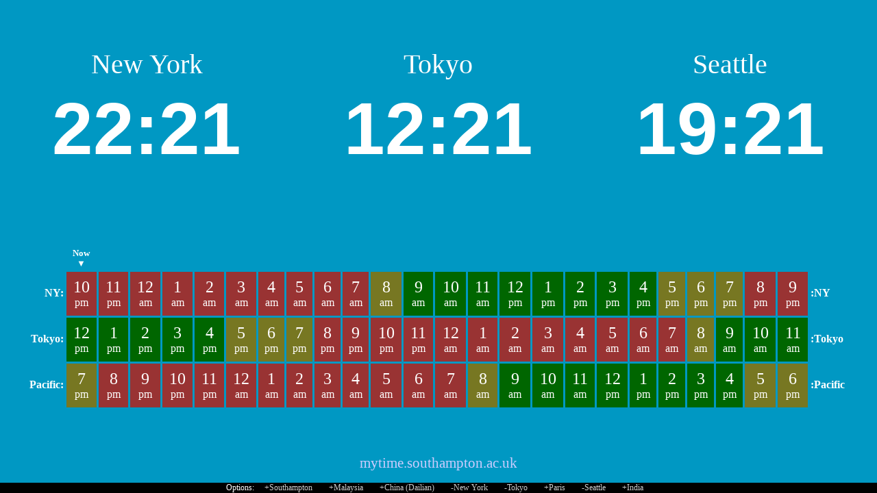

--- FILE ---
content_type: text/html; charset=UTF-8
request_url: https://mytime.southampton.ac.uk/?zones=tokyo,pacific,ny
body_size: 12531
content:
<!DOCTYPE html>
<html>
<head>
		<meta http-equiv="Content-Type" content="text/html; charset=UTF-8"/>
		<title>Clock</title>
<script type='text/javascript' src='jquery-1.10.2.min.js' ></script>
<script type='text/javascript' src='date.js' ></script>
<style>
html, body {
	height: 100%;
	margin: 0;
	padding: 0;
	color: #333;
	font-family: Georgia, Serif;
}
table.timecomp {
	border-collapse: collapse;
	margin:auto;
	min-width: 98%;
}
table.timecomp td {
	text-align:center;
	padding: 2px;
	border: solid 2px #fff;
	height: 60px;
	min-width: 3%;
}
table.timecomp th {
	text-align:right;
}
table.timecomp th.end {
	text-align:left;
}
td.hour_8pm, td.hour_9pm, td.hour_10pm, td.hour_11pm, td.hour_12am, td.hour_1am, td.hour_2am, td.hour_3am, td.hour_4am, td.hour_5am, td.hour_6am, td.hour_7am 
{ 
	background-color: #fcc;
}
td.hour_8am, td.hour_5pm, td.hour_6pm, td.hour_7pm { 
	background-color: #ffc;
}
td.hour_9am, td.hour_10am, td.hour_11am, td.hour_12pm, td.hour_1pm, td.hour_2pm, td.hour_3pm, td.hour_4pm
{ 
	background-color: #cfc;
}
.clocks {
	text-align:center;
}
.clock {
	text-align:center;
	display: inline-block;
}
.clockTime {
	text-align: center;
	vertical-align: middle;
	font-family: sans-serif;
	font-weight: bold;
}
.clockLabel {
	margin-bottom:10px;
	text-align:center;
}




.bottom_link {
	text-align:center; 
	color: #999; 
	font-size:130%;
}
.ampm { display: block; }	
table.timecomp .number 
{ 
	font-size: 150%; 
	
}


/* darker variation */

body {
	background-color: #0098C3;
	color: white;
	padding: 0;
	margin: 0;
}
table.timecomp td {
	border: solid 1px #0098C3;
}
.bottom_link {
	color: #ccf; 
}
td.hour_8pm, td.hour_9pm, td.hour_10pm, td.hour_11pm, td.hour_12am, td.hour_1am, td.hour_2am, td.hour_3am, td.hour_4am, td.hour_5am, td.hour_6am, td.hour_7am 
{ 
	background-color: #933;
}
td.hour_8am, td.hour_5pm, td.hour_6pm, td.hour_7pm 
{ 
	background-color: #772;
}
td.hour_9am, td.hour_10am, td.hour_11am, td.hour_12pm, td.hour_1pm, td.hour_2pm, td.hour_3pm, td.hour_4pm
{ 
	background-color: #060;
}
table.timecomp td { border-width: 3px; }	

/* variations for more/less clocks */

/* fallback */
.clock { font-size: 100pt; width: 49%; }
.clockLabel { font-size: 30pt; }

.clocks_1 .clock { font-size: 150pt; width: 100%; }
.clocks_1 .clockLabel { font-size: 40pt; }

.clocks_2 .clock { font-size: 100pt; width: 49%; }
.clocks_2 .clockLabel { font-size: 30pt; }

.clocks_3 .clock { font-size: 80pt; width: 33%; }
.clocks_3 .clockLabel { font-size: 30pt; }

.clocks_4 .clock { font-size: 60pt; width: 24%; }
.clocks_4 .clockLabel { font-size: 20pt; margin-top: 1em;}

.clocks_5 .clock { font-size: 60pt; width: 33%; }
.clocks_5 .clockLabel { font-size: 20pt; margin-top: 1em;}
.clocks_5 .timecomp { font-size: 80%; }
.clocks_5 .timecomp td { height: 50px; }

.clocks_6 .clock { font-size: 60pt; width: 33%; }
.clocks_6 .clockLabel { font-size: 20pt; margin-top: 1em;}
.clocks_6 .timecomp { font-size: 80%; }
.clocks_6 .timecomp td { height: 40px; }

.clocks_7 .clock { font-size: 50pt; width: 24%; }
.clocks_7 .clockLabel { font-size: 20pt; margin-top: 1em;}
.clocks_7 .timecomp { font-size: 60%; }
.clocks_7 .timecomp td { height: 25px; }

.clocks_8 .clock { font-size: 50pt; width: 24%; }
.clocks_8 .clockLabel { font-size: 20pt; margin-top: 1em;}
.clocks_8 .timecomp { font-size: 60%; }
.clocks_8 .timecomp td { height: 25px; }

/* options */
.options { height: 15px; text-align: center; background-color: #000; font-size:12px; position: absolute; bottom:0; width:100%}
.options .option { display: inline-block; margin: 0 1em 0 1em}
.options .option a { text-decoration: none; color: #ccc; }

</style>
</head>
<body class='clocks_3'>

<table style='width:100%; height:99%;border-collapse:collapse'>
<tr><td style='height:45%; vertical-align:middle'>

<div class='clocks'>
		<div class="clock">
			<div class="clockLabel">New York</div>
			<div id="clock_ny" class="clockTime" ></div>
		</div>
		<div class="clock">
			<div class="clockLabel">Tokyo</div>
			<div id="clock_tokyo" class="clockTime" ></div>
		</div>
		<div class="clock">
			<div class="clockLabel">Seattle</div>
			<div id="clock_pacific" class="clockTime" ></div>
		</div>
 
</div>

</td></tr>
<tr><td style='height:45%; vertical-align:middle'>
<table class='timecomp'><tr><th></th><th style='text-align:center;font-size:80%'><div>Now</div>&#9660;</th></tr><tr><th>NY:</th><td class='hour_10pm'><span class='number'>10</span><span class='ampm'>pm</span></td><td class='hour_11pm'><span class='number'>11</span><span class='ampm'>pm</span></td><td class='hour_12am'><span class='number'>12</span><span class='ampm'>am</span></td><td class='hour_1am'><span class='number'>1</span><span class='ampm'>am</span></td><td class='hour_2am'><span class='number'>2</span><span class='ampm'>am</span></td><td class='hour_3am'><span class='number'>3</span><span class='ampm'>am</span></td><td class='hour_4am'><span class='number'>4</span><span class='ampm'>am</span></td><td class='hour_5am'><span class='number'>5</span><span class='ampm'>am</span></td><td class='hour_6am'><span class='number'>6</span><span class='ampm'>am</span></td><td class='hour_7am'><span class='number'>7</span><span class='ampm'>am</span></td><td class='hour_8am'><span class='number'>8</span><span class='ampm'>am</span></td><td class='hour_9am'><span class='number'>9</span><span class='ampm'>am</span></td><td class='hour_10am'><span class='number'>10</span><span class='ampm'>am</span></td><td class='hour_11am'><span class='number'>11</span><span class='ampm'>am</span></td><td class='hour_12pm'><span class='number'>12</span><span class='ampm'>pm</span></td><td class='hour_1pm'><span class='number'>1</span><span class='ampm'>pm</span></td><td class='hour_2pm'><span class='number'>2</span><span class='ampm'>pm</span></td><td class='hour_3pm'><span class='number'>3</span><span class='ampm'>pm</span></td><td class='hour_4pm'><span class='number'>4</span><span class='ampm'>pm</span></td><td class='hour_5pm'><span class='number'>5</span><span class='ampm'>pm</span></td><td class='hour_6pm'><span class='number'>6</span><span class='ampm'>pm</span></td><td class='hour_7pm'><span class='number'>7</span><span class='ampm'>pm</span></td><td class='hour_8pm'><span class='number'>8</span><span class='ampm'>pm</span></td><td class='hour_9pm'><span class='number'>9</span><span class='ampm'>pm</span></td><th class='end'>:NY</th></tr><tr><th>Tokyo:</th><td class='hour_12pm'><span class='number'>12</span><span class='ampm'>pm</span></td><td class='hour_1pm'><span class='number'>1</span><span class='ampm'>pm</span></td><td class='hour_2pm'><span class='number'>2</span><span class='ampm'>pm</span></td><td class='hour_3pm'><span class='number'>3</span><span class='ampm'>pm</span></td><td class='hour_4pm'><span class='number'>4</span><span class='ampm'>pm</span></td><td class='hour_5pm'><span class='number'>5</span><span class='ampm'>pm</span></td><td class='hour_6pm'><span class='number'>6</span><span class='ampm'>pm</span></td><td class='hour_7pm'><span class='number'>7</span><span class='ampm'>pm</span></td><td class='hour_8pm'><span class='number'>8</span><span class='ampm'>pm</span></td><td class='hour_9pm'><span class='number'>9</span><span class='ampm'>pm</span></td><td class='hour_10pm'><span class='number'>10</span><span class='ampm'>pm</span></td><td class='hour_11pm'><span class='number'>11</span><span class='ampm'>pm</span></td><td class='hour_12am'><span class='number'>12</span><span class='ampm'>am</span></td><td class='hour_1am'><span class='number'>1</span><span class='ampm'>am</span></td><td class='hour_2am'><span class='number'>2</span><span class='ampm'>am</span></td><td class='hour_3am'><span class='number'>3</span><span class='ampm'>am</span></td><td class='hour_4am'><span class='number'>4</span><span class='ampm'>am</span></td><td class='hour_5am'><span class='number'>5</span><span class='ampm'>am</span></td><td class='hour_6am'><span class='number'>6</span><span class='ampm'>am</span></td><td class='hour_7am'><span class='number'>7</span><span class='ampm'>am</span></td><td class='hour_8am'><span class='number'>8</span><span class='ampm'>am</span></td><td class='hour_9am'><span class='number'>9</span><span class='ampm'>am</span></td><td class='hour_10am'><span class='number'>10</span><span class='ampm'>am</span></td><td class='hour_11am'><span class='number'>11</span><span class='ampm'>am</span></td><th class='end'>:Tokyo</th></tr><tr><th>Pacific:</th><td class='hour_7pm'><span class='number'>7</span><span class='ampm'>pm</span></td><td class='hour_8pm'><span class='number'>8</span><span class='ampm'>pm</span></td><td class='hour_9pm'><span class='number'>9</span><span class='ampm'>pm</span></td><td class='hour_10pm'><span class='number'>10</span><span class='ampm'>pm</span></td><td class='hour_11pm'><span class='number'>11</span><span class='ampm'>pm</span></td><td class='hour_12am'><span class='number'>12</span><span class='ampm'>am</span></td><td class='hour_1am'><span class='number'>1</span><span class='ampm'>am</span></td><td class='hour_2am'><span class='number'>2</span><span class='ampm'>am</span></td><td class='hour_3am'><span class='number'>3</span><span class='ampm'>am</span></td><td class='hour_4am'><span class='number'>4</span><span class='ampm'>am</span></td><td class='hour_5am'><span class='number'>5</span><span class='ampm'>am</span></td><td class='hour_6am'><span class='number'>6</span><span class='ampm'>am</span></td><td class='hour_7am'><span class='number'>7</span><span class='ampm'>am</span></td><td class='hour_8am'><span class='number'>8</span><span class='ampm'>am</span></td><td class='hour_9am'><span class='number'>9</span><span class='ampm'>am</span></td><td class='hour_10am'><span class='number'>10</span><span class='ampm'>am</span></td><td class='hour_11am'><span class='number'>11</span><span class='ampm'>am</span></td><td class='hour_12pm'><span class='number'>12</span><span class='ampm'>pm</span></td><td class='hour_1pm'><span class='number'>1</span><span class='ampm'>pm</span></td><td class='hour_2pm'><span class='number'>2</span><span class='ampm'>pm</span></td><td class='hour_3pm'><span class='number'>3</span><span class='ampm'>pm</span></td><td class='hour_4pm'><span class='number'>4</span><span class='ampm'>pm</span></td><td class='hour_5pm'><span class='number'>5</span><span class='ampm'>pm</span></td><td class='hour_6pm'><span class='number'>6</span><span class='ampm'>pm</span></td><th class='end'>:Pacific</th></tr></table></td></tr><tr><td><div class='bottom_link'>mytime.southampton.ac.uk</div></td></tr></table><div class='options'>Options: <div class='option'><a href='?zones=tokyo,pacific,ny,soton'>+Southampton</a></div><div class='option'><a href='?zones=tokyo,pacific,ny,malaysia'>+Malaysia</a></div><div class='option'><a href='?zones=tokyo,pacific,ny,china'>+China (Dailian)</a></div><div class='option'><a href='?zones=tokyo,pacific'>-New York</a></div><div class='option'><a href='?zones=pacific,ny'>-Tokyo</a></div><div class='option'><a href='?zones=tokyo,pacific,ny,paris'>+Paris</a></div><div class='option'><a href='?zones=tokyo,ny'>-Seattle</a></div><div class='option'><a href='?zones=tokyo,pacific,ny,india'>+India</a></div></div><script type='text/javascript'>
var tzOffsets = {}
tzOffsets['ny'] = -5
tzOffsets['tokyo'] = 9
tzOffsets['pacific'] = -8
var clocks = ['ny','tokyo','pacific']
</script>
<!--
- Full screen clock (24-hour)
- Copyright (c) 2013 Nayuki Minase
- (modified by University of Southampton)
- 
- http://nayuki.eigenstate.org/page/full-screen-clock-javascript
-->
		
		<script type="text/javascript">
			
			function updateClock() {
				for( var i=0;i<clocks.length;++i ) {
					var clockId = clocks[i];

					var d = new Date( (new Date()).getTime() + tzOffsets[clockId]*60*60*1000 );
					if( d.getMinutes()==0 && d.getSeconds()<2 ) 
					{
						// reload every hour
						window.location.reload();
					}


					var clockText = "";
					clockText += (10 > d.getUTCHours()   ? "0" : "") + d.getUTCHours()   + ":";
					clockText += (10 > d.getUTCMinutes() ? "0" : "") + d.getUTCMinutes();

					setText("clock_"+clockId, clockText);
				}
			}
			
			function setText(elemName, text) {
				var elem = document.getElementById(elemName);
				while (elem.childNodes.length > 0)
					elem.removeChild(elem.firstChild);
				elem.appendChild(document.createTextNode(text));
			}
			
			updateClock();
			setInterval(updateClock, 1000);
		</script>
	</body>
</html>




